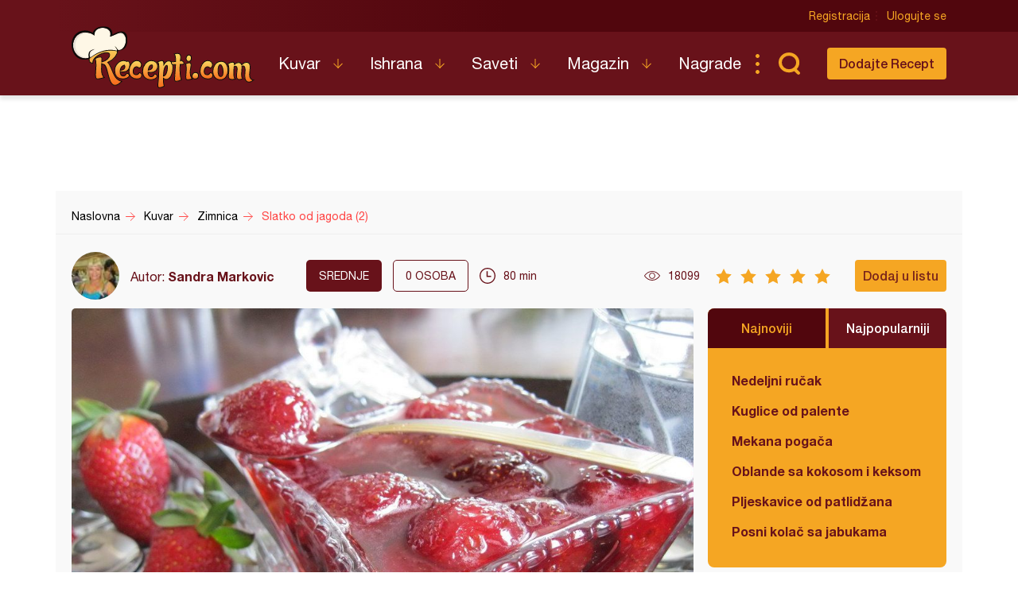

--- FILE ---
content_type: text/html; charset=utf-8
request_url: https://www.google.com/recaptcha/api2/aframe
body_size: 267
content:
<!DOCTYPE HTML><html><head><meta http-equiv="content-type" content="text/html; charset=UTF-8"></head><body><script nonce="qAsmAlAIs6SZeIWrEWYuxQ">/** Anti-fraud and anti-abuse applications only. See google.com/recaptcha */ try{var clients={'sodar':'https://pagead2.googlesyndication.com/pagead/sodar?'};window.addEventListener("message",function(a){try{if(a.source===window.parent){var b=JSON.parse(a.data);var c=clients[b['id']];if(c){var d=document.createElement('img');d.src=c+b['params']+'&rc='+(localStorage.getItem("rc::a")?sessionStorage.getItem("rc::b"):"");window.document.body.appendChild(d);sessionStorage.setItem("rc::e",parseInt(sessionStorage.getItem("rc::e")||0)+1);localStorage.setItem("rc::h",'1768839242221');}}}catch(b){}});window.parent.postMessage("_grecaptcha_ready", "*");}catch(b){}</script></body></html>